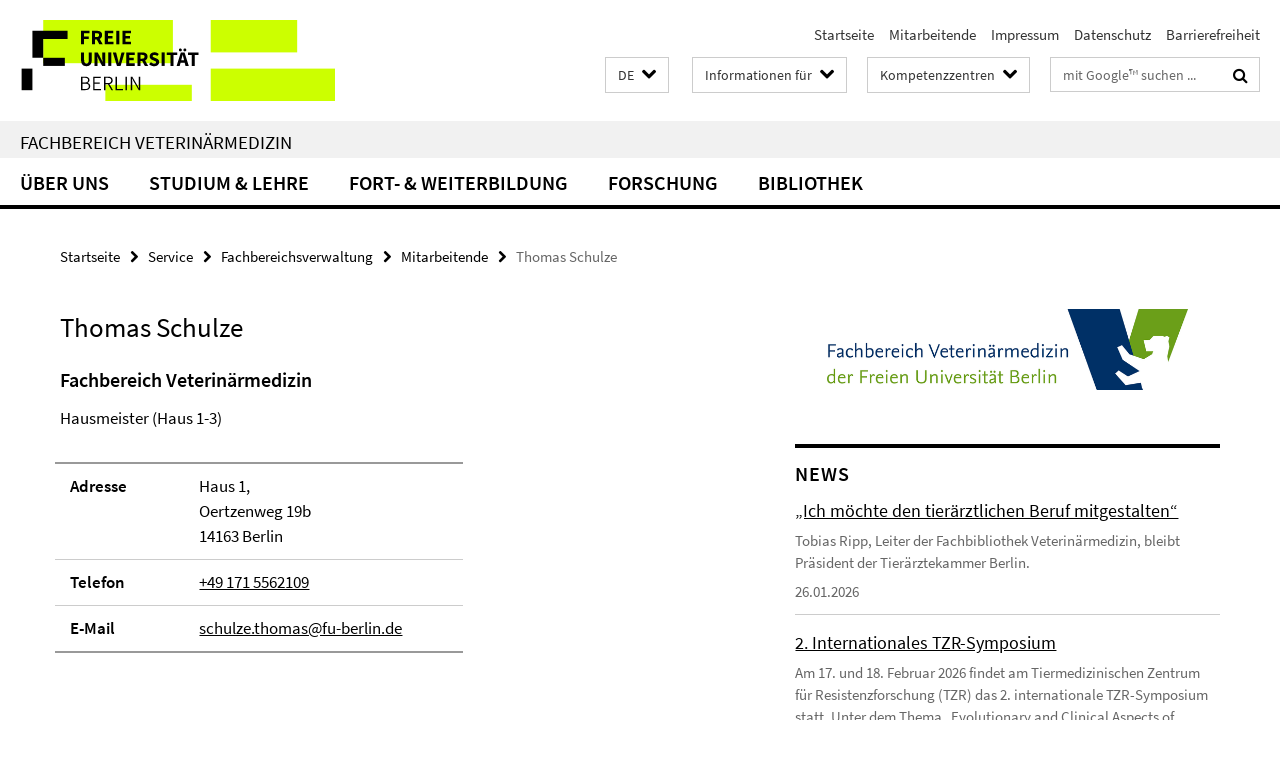

--- FILE ---
content_type: text/html; charset=utf-8
request_url: https://www.vetmed.fu-berlin.de/index.html?comp=navbar&irq=1&pm=0
body_size: 968
content:
<!-- BEGIN Fragment default/26011920/navbar-wrapper/5188453/1768314121/?163215:1800 -->
<!-- BEGIN Fragment default/26011920/navbar/7b4b70b4ba03add1278c569fe5cfe34975f9ba63/?142727:86400 -->
<nav class="main-nav-container no-print nocontent" style="display: none;"><div class="container main-nav-container-inner"><div class="main-nav-scroll-buttons" style="display:none"><div id="main-nav-btn-scroll-left" role="button"><div class="fa fa-angle-left"></div></div><div id="main-nav-btn-scroll-right" role="button"><div class="fa fa-angle-right"></div></div></div><div class="main-nav-toggle"><span class="main-nav-toggle-text">Menü</span><span class="main-nav-toggle-icon"><span class="line"></span><span class="line"></span><span class="line"></span></span></div><ul class="main-nav level-1" id="fub-main-nav"><li class="main-nav-item level-1" data-index="0" data-menu-item-path="/einrichtungen" data-menu-shortened="0" id="main-nav-item-einrichtungen"><a class="main-nav-item-link level-1" href="/einrichtungen/index.html">Über uns</a></li><li class="main-nav-item level-1" data-index="1" data-menu-item-path="/studium" data-menu-shortened="0" id="main-nav-item-studium"><a class="main-nav-item-link level-1" href="/studium/index.html">Studium &amp; Lehre</a></li><li class="main-nav-item level-1" data-index="2" data-menu-item-path="/weiterbildung" data-menu-shortened="0" id="main-nav-item-weiterbildung"><a class="main-nav-item-link level-1" href="/weiterbildung/index.html">Fort- &amp; Weiterbildung</a></li><li class="main-nav-item level-1" data-index="3" data-menu-item-path="/forschung" data-menu-shortened="0" id="main-nav-item-forschung"><a class="main-nav-item-link level-1" href="/forschung/index.html">Forschung</a></li><li class="main-nav-item level-1 has-children" data-index="4" data-menu-item-path="/bibliothek" data-menu-shortened="0" id="main-nav-item-bibliothek"><a class="main-nav-item-link level-1" href="/bibliothek/index.html">Bibliothek</a><div class="icon-has-children"><div class="fa fa-angle-right"></div><div class="fa fa-angle-down"></div><div class="fa fa-angle-up"></div></div><div class="container main-nav-parent level-2" style="display:none"><a class="main-nav-item-link level-1" href="/bibliothek/index.html"><span>Zur Übersichtsseite Bibliothek</span></a></div><ul class="main-nav level-2"><li class="main-nav-item level-2 " data-menu-item-path="/bibliothek/ueber_uns"><a class="main-nav-item-link level-2" href="/bibliothek/ueber_uns/index.html">Über uns</a></li><li class="main-nav-item level-2 " data-menu-item-path="/bibliothek/suche"><a class="main-nav-item-link level-2" href="/bibliothek/suche/index.html">Suche</a></li><li class="main-nav-item level-2 " data-menu-item-path="/bibliothek/dienste"><a class="main-nav-item-link level-2" href="/bibliothek/dienste/index.html">Dienste</a></li><li class="main-nav-item level-2 " data-menu-item-path="/bibliothek/archiv"><a class="main-nav-item-link level-2" href="/bibliothek/archiv/index.html">Archiv</a></li><li class="main-nav-item level-2 " data-menu-item-path="/bibliothek/news"><a class="main-nav-item-link level-2" href="/bibliothek/news/index.html">Neuigkeiten</a></li><li class="main-nav-item level-2 " data-menu-item-path="/bibliothek/faq"><a class="main-nav-item-link level-2" href="/bibliothek/faq/index.html">FAQ</a></li><li class="main-nav-item level-2 " data-menu-item-path="/bibliothek/promotions-habilitationsbuero"><a class="main-nav-item-link level-2" href="/bibliothek/promotions-habilitationsbuero.html">Promotionsbüro</a></li><li class="main-nav-item level-2 " data-menu-item-path="/bibliothek/platzreservierung"><a class="main-nav-item-link level-2" href="/bibliothek/platzreservierung/index.html">Platzreservierung</a></li></ul></li></ul></div><div class="main-nav-flyout-global"><div class="container"></div><button id="main-nav-btn-flyout-close" type="button"><div id="main-nav-btn-flyout-close-container"><i class="fa fa-angle-up"></i></div></button></div></nav><script type="text/javascript">$(document).ready(function () { Luise.Navigation.init(); });</script><!-- END Fragment default/26011920/navbar/7b4b70b4ba03add1278c569fe5cfe34975f9ba63/?142727:86400 -->
<!-- END Fragment default/26011920/navbar-wrapper/5188453/1768314121/?163215:1800 -->


--- FILE ---
content_type: text/html; charset=utf-8
request_url: https://www.vetmed.fu-berlin.de/news/index.html?irq=1&page=1
body_size: 1061
content:
<!-- BEGIN Fragment default/26011920/news-box-wrapper/1/5248559/1767536330/?160647:113 -->
<!-- BEGIN Fragment default/26011920/news-box/1/d412a05e897a6a720debb2edc454c8350d2a4719/?160521:3600 -->
<a href="/news/20260126-ripp-tieraerztekammer.html"><div class="box-news-list-v1-element"><p class="box-news-list-v1-title"><span>„Ich möchte den tierärztlichen Beruf mitgestalten“</span></p><p class="box-news-list-v1-abstract"> Tobias Ripp, Leiter der Fachbibliothek Veterinärmedizin, bleibt Präsident der Tierärztekammer Berlin. </p><p class="box-news-list-v1-date">26.01.2026</p></div></a><a href="/news/2026-tzr-symposium.html"><div class="box-news-list-v1-element"><p class="box-news-list-v1-title"><span>2. Internationales TZR-Symposium</span></p><p class="box-news-list-v1-abstract">Am 17. und 18. Februar 2026 findet am Tiermedizinischen Zentrum für Resistenzforschung (TZR) das 2. internationale TZR-Symposium statt. Unter dem Thema „Evolutionary and Clinical Aspects of Antiinfective Resistance“ präsentieren Wissenschafter*innen aus dem In- und Ausland aktuelle ...</p><p class="box-news-list-v1-date">15.01.2026</p></div></a><a href="/news/20260104-stromausfall.html"><div class="box-news-list-v1-element"><p class="box-news-list-v1-title"><span>Stromausfall im Berliner Südwesten / Informationen Standort Düppel</span></p><p class="box-news-list-v1-abstract"> Der derzeitige Stromausfall in Berlin betrifft auch unseren Standort in Düppel. Viele Gebäude des Fachbereichs Veterinärmedizin werden aktuell ausschließlich über Notstromaggregate versorgt. </p><p class="box-news-list-v1-date">03.01.2026</p></div></a><div class="cms-box-prev-next-nav box-news-list-v1-nav"><a class="cms-box-prev-next-nav-overview box-news-list-v1-nav-overview" href="/news/index.html" rel="contents" role="button" title="Übersicht News"><span class="icon-cds icon-cds-overview"></span></a><span class="cms-box-prev-next-nav-arrow-prev disabled box-news-list-v1-nav-arrow-prev" title="zurück blättern"><span class="icon-cds icon-cds-arrow-prev disabled"></span></span><span class="cms-box-prev-next-nav-pagination box-news-list-v1-pagination" title="Seite 1 von insgesamt 10 Seiten"> 1 / 10 </span><span class="cms-box-prev-next-nav-arrow-next box-news-list-v1-nav-arrow-next" data-ajax-url="/news/index.html?irq=1&amp;page=2" onclick="Luise.AjaxBoxNavigation.onClick(event, this)" rel="next" role="button" title="weiter blättern"><span class="icon-cds icon-cds-arrow-next"></span></span></div><!-- END Fragment default/26011920/news-box/1/d412a05e897a6a720debb2edc454c8350d2a4719/?160521:3600 -->
<!-- END Fragment default/26011920/news-box-wrapper/1/5248559/1767536330/?160647:113 -->


--- FILE ---
content_type: text/html; charset=utf-8
request_url: https://www.vetmed.fu-berlin.de/termine/index.html?irq=1&page=1
body_size: 781
content:
<!-- BEGIN Fragment default/26011920/events-wrapper/1//5248526/1737638676/?160553:59 -->
<!-- BEGIN Fragment default/26011920/events/1/0528871336cd1a548ba97ab852fc5803dbbcb572/5248526/1737638676/?165131:3600 -->
<!-- BEGIN Fragment default/26011920/events-box-wrapper/1/5248526/1737638676/?155230:59 -->
<!-- BEGIN Fragment default/26011920/events-box/solr/1/0528871336cd1a548ba97ab852fc5803dbbcb572/5248526/1737638676/?165131:3600 -->
<div class="box-event-list-v1-element row"><div class="box-event-list-v1-element-l col-m-4"><span class="box-event-list-v1-date">02.02. - 06.02.</span></div><div class="box-event-list-v1-element-r col-m-8"><a href="/termine/2026/stat/20260202_spss.html" class="box-event-list-title" title="Statistik mit SPSS">Statistik mit SPSS</a></div></div><div class="box-event-list-v1-element row"><div class="box-event-list-v1-element-l col-m-4"><span class="box-event-list-v1-date">09.02.</span><span class="box-event-list-v1-time">14:00</span></div><div class="box-event-list-v1-element-r col-m-8"><a href="/termine/2026/20260209_tag_der_lehre.html" class="box-event-list-title" title="Tag der Lehre">Tag der Lehre</a></div></div><div class="box-event-list-v1-element row"><div class="box-event-list-v1-element-l col-m-4"><span class="box-event-list-v1-date">11.02.</span><span class="box-event-list-v1-time">18:30</span></div><div class="box-event-list-v1-element-r col-m-8"><a href="/termine/btg/2026/02.html" class="box-event-list-title" title="Sitzung des BTG e.V.: „Die Bedeutung von Refinement für das Tierwohl von Labormäusen“">Sitzung des BTG e.V.: „Die Bedeutung von Refinement für das Tierwohl von Labormäusen“</a></div></div><div class="cms-box-prev-next-nav box-event-list-v1-nav"><a class="cms-box-prev-next-nav-overview box-event-list-v1-nav-overview" href="/termine/index.html" rel="contents" role="button" title="Übersicht Termine"><span class="icon-cds icon-cds-overview"></span></a><span class="cms-box-prev-next-nav-arrow-prev disabled box-event-list-v1-nav-arrow-prev" title="zurück blättern"><span class="icon-cds icon-cds-arrow-prev disabled"></span></span><span class="cms-box-prev-next-nav-pagination box-event-list-v1-pagination" title="Seite 1 von insgesamt 15 Seiten"> 1 / 15 </span><span class="cms-box-prev-next-nav-arrow-next box-event-list-v1-nav-arrow-next" data-ajax-url="/termine/index.html?irq=1&amp;page=2" onclick="Luise.AjaxBoxNavigation.onClick(event, this)" rel="next" role="button" title="weiter blättern"><span class="icon-cds icon-cds-arrow-next"></span></span></div><!-- END Fragment default/26011920/events-box/solr/1/0528871336cd1a548ba97ab852fc5803dbbcb572/5248526/1737638676/?165131:3600 -->
<!-- END Fragment default/26011920/events-box-wrapper/1/5248526/1737638676/?155230:59 -->
<!-- END Fragment default/26011920/events/1/0528871336cd1a548ba97ab852fc5803dbbcb572/5248526/1737638676/?165131:3600 -->
<!-- END Fragment default/26011920/events-wrapper/1//5248526/1737638676/?160553:59 -->
